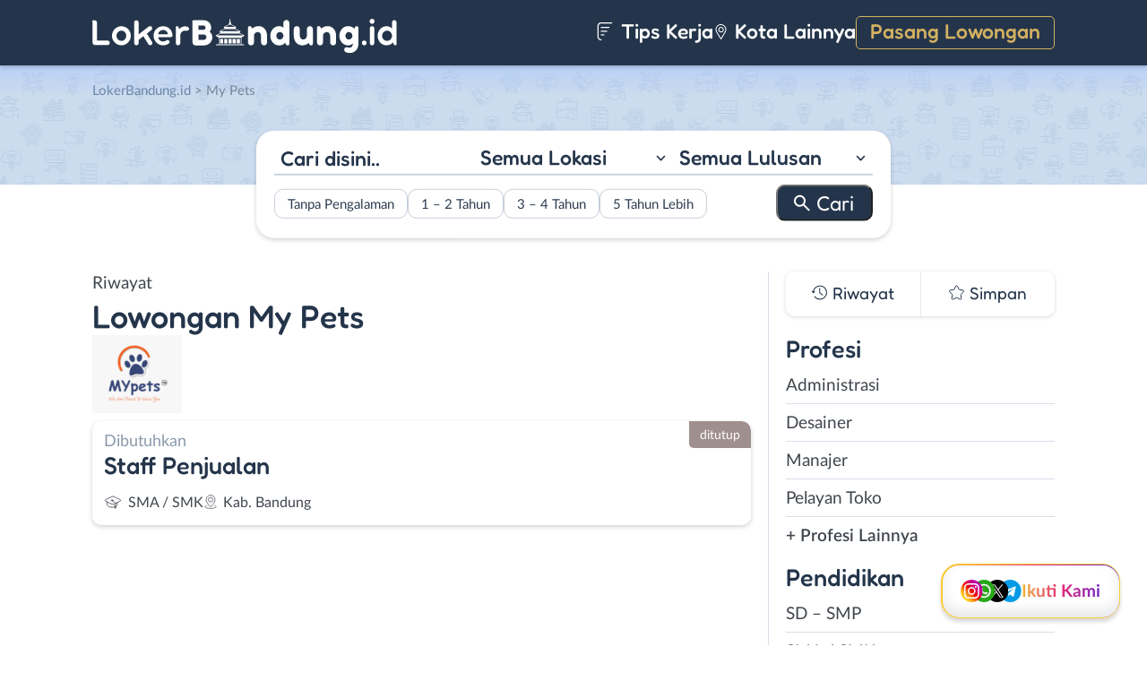

--- FILE ---
content_type: text/html; charset=UTF-8
request_url: https://www.lokerbandung.id/perusahaan/my-pets/
body_size: 10455
content:
<!DOCTYPE html>
<html lang="en">
<head>
<meta http-equiv="content-type" content="text/html; charset=UTF-8"/>
<meta http-equiv="X-UA-Compatible" content="IE=edge">
<meta name="viewport" content="width=device-width, initial-scale=1.0">
<meta name="theme-color" content="#24354B">
<meta name='robots' content='index, follow, max-image-preview:large, max-snippet:-1, max-video-preview:-1'/>
<style>img:is([sizes="auto" i], [sizes^="auto," i]){contain-intrinsic-size:3000px 1500px}</style>
<title>Riwayat Lowongan Kerja Perusahaan My Pets - LokerBandung.id</title>
<meta name="description" content="Daftar riwayat lowongan kerja perusahaan My Pets yang pernah dipasang di LokerBandung.id ."/>
<link rel="canonical" href="https://www.lokerbandung.id/perusahaan/my-pets/"/>
<meta property="og:locale" content="id_ID"/>
<meta property="og:type" content="article"/>
<meta property="og:title" content="Riwayat Lowongan Kerja Perusahaan My Pets - LokerBandung.id"/>
<meta property="og:description" content="Daftar riwayat lowongan kerja perusahaan My Pets yang pernah dipasang di LokerBandung.id ."/>
<meta property="og:url" content="https://www.lokerbandung.id/perusahaan/my-pets/"/>
<meta property="og:site_name" content="LokerBandung.id"/>
<meta name="twitter:card" content="summary_large_image"/>
<meta name="twitter:site" content="@lokerbandungid"/>
<script type="application/ld+json" class="yoast-schema-graph">{"@context":"https://schema.org","@graph":[{"@type":"CollectionPage","@id":"https://www.lokerbandung.id/perusahaan/my-pets/","url":"https://www.lokerbandung.id/perusahaan/my-pets/","name":"Riwayat Lowongan Kerja Perusahaan My Pets - LokerBandung.id","isPartOf":{"@id":"https://www.lokerbandung.id/#website"},"primaryImageOfPage":{"@id":"https://www.lokerbandung.id/perusahaan/my-pets/#primaryimage"},"image":{"@id":"https://www.lokerbandung.id/perusahaan/my-pets/#primaryimage"},"thumbnailUrl":"https://www.lokerbandung.id/wp-content/uploads/2021/11/My-Pets-Banner.jpg","description":"Daftar riwayat lowongan kerja perusahaan My Pets yang pernah dipasang di LokerBandung.id .","breadcrumb":{"@id":"https://www.lokerbandung.id/perusahaan/my-pets/#breadcrumb"},"inLanguage":"id-ID"},{"@type":"ImageObject","inLanguage":"id-ID","@id":"https://www.lokerbandung.id/perusahaan/my-pets/#primaryimage","url":"https://www.lokerbandung.id/wp-content/uploads/2021/11/My-Pets-Banner.jpg","contentUrl":"https://www.lokerbandung.id/wp-content/uploads/2021/11/My-Pets-Banner.jpg","width":800,"height":800,"caption":"My Pets Banner"},{"@type":"BreadcrumbList","@id":"https://www.lokerbandung.id/perusahaan/my-pets/#breadcrumb","itemListElement":[{"@type":"ListItem","position":1,"name":"Home","item":"https://www.lokerbandung.id/"},{"@type":"ListItem","position":2,"name":"My Pets"}]},{"@type":"WebSite","@id":"https://www.lokerbandung.id/#website","url":"https://www.lokerbandung.id/","name":"LokerBandung.id","description":"Loker Bandung ID adalah platform informasi lowongan kerja Bandung terbaru. Lihat informasi pekerjaan terbaru di Bandung Raya untuk SMA/SMK, D3, S1.","publisher":{"@id":"https://www.lokerbandung.id/#organization"},"potentialAction":[{"@type":"SearchAction","target":{"@type":"EntryPoint","urlTemplate":"https://www.lokerbandung.id/?s={search_term_string}"},"query-input":{"@type":"PropertyValueSpecification","valueRequired":true,"valueName":"search_term_string"}}],"inLanguage":"id-ID"},{"@type":"Organization","@id":"https://www.lokerbandung.id/#organization","name":"Loker Bandung ID","url":"https://www.lokerbandung.id/","logo":{"@type":"ImageObject","inLanguage":"id-ID","@id":"https://www.lokerbandung.id/#/schema/logo/image/","url":"https://www.lokerbandung.id/wp-content/uploads/2021/01/loker-bandung.png","contentUrl":"https://www.lokerbandung.id/wp-content/uploads/2021/01/loker-bandung.png","width":512,"height":512,"caption":"Loker Bandung ID"},"image":{"@id":"https://www.lokerbandung.id/#/schema/logo/image/"},"sameAs":["https://www.facebook.com/lokerbandung.fb","https://x.com/lokerbandungid","https://www.instagram.com/lokerbandung.id/","https://www.linkedin.com/company/lokerbandungid"]}]}</script>
<link rel="manifest" href="/wp-json/pwa-for-wp/v2/pwa-manifest-json">
<link rel="apple-touch-icon" sizes="512x512" href="https://www.lokerbandung.id/wp-content/themes/loker-v2/assets/img/app/icon/bandung/LokerBandung.id-512-Icon.png">
<link rel="apple-touch-icon-precomposed" sizes="192x192" href="https://www.lokerbandung.id/wp-content/themes/loker-v2/assets/img/app/icon/bandung/LokerBandung.id-192-Icon.png">
<link rel="alternate" type="application/rss+xml" title="LokerBandung.id &raquo; Feed" href="https://www.lokerbandung.id/feed/"/>
<link rel="alternate" type="application/rss+xml" title="LokerBandung.id &raquo; Umpan Komentar" href="https://www.lokerbandung.id/comments/feed/"/>
<link rel="alternate" type="application/rss+xml" title="Umpan LokerBandung.id &raquo; My Pets Perusahaan" href="https://www.lokerbandung.id/perusahaan/my-pets/feed/"/>
<link rel="stylesheet" type="text/css" href="//www.lokerbandung.id/wp-content/cache/wpfc-minified/m1c5ekb2/2o24d.css" media="all"/>
<style id='classic-theme-styles-inline-css'>.wp-block-button__link{color:#fff;background-color:#32373c;border-radius:9999px;box-shadow:none;text-decoration:none;padding:calc(.667em + 2px) calc(1.333em + 2px);font-size:1.125em}.wp-block-file__button{background:#32373c;color:#fff;text-decoration:none}</style>
<style id='global-styles-inline-css'>:root{--wp--preset--aspect-ratio--square:1;--wp--preset--aspect-ratio--4-3:4/3;--wp--preset--aspect-ratio--3-4:3/4;--wp--preset--aspect-ratio--3-2:3/2;--wp--preset--aspect-ratio--2-3:2/3;--wp--preset--aspect-ratio--16-9:16/9;--wp--preset--aspect-ratio--9-16:9/16;--wp--preset--color--black:#000000;--wp--preset--color--cyan-bluish-gray:#abb8c3;--wp--preset--color--white:#ffffff;--wp--preset--color--pale-pink:#f78da7;--wp--preset--color--vivid-red:#cf2e2e;--wp--preset--color--luminous-vivid-orange:#ff6900;--wp--preset--color--luminous-vivid-amber:#fcb900;--wp--preset--color--light-green-cyan:#7bdcb5;--wp--preset--color--vivid-green-cyan:#00d084;--wp--preset--color--pale-cyan-blue:#8ed1fc;--wp--preset--color--vivid-cyan-blue:#0693e3;--wp--preset--color--vivid-purple:#9b51e0;--wp--preset--gradient--vivid-cyan-blue-to-vivid-purple:linear-gradient(135deg,rgba(6,147,227,1) 0%,rgb(155,81,224) 100%);--wp--preset--gradient--light-green-cyan-to-vivid-green-cyan:linear-gradient(135deg,rgb(122,220,180) 0%,rgb(0,208,130) 100%);--wp--preset--gradient--luminous-vivid-amber-to-luminous-vivid-orange:linear-gradient(135deg,rgba(252,185,0,1) 0%,rgba(255,105,0,1) 100%);--wp--preset--gradient--luminous-vivid-orange-to-vivid-red:linear-gradient(135deg,rgba(255,105,0,1) 0%,rgb(207,46,46) 100%);--wp--preset--gradient--very-light-gray-to-cyan-bluish-gray:linear-gradient(135deg,rgb(238,238,238) 0%,rgb(169,184,195) 100%);--wp--preset--gradient--cool-to-warm-spectrum:linear-gradient(135deg,rgb(74,234,220) 0%,rgb(151,120,209) 20%,rgb(207,42,186) 40%,rgb(238,44,130) 60%,rgb(251,105,98) 80%,rgb(254,248,76) 100%);--wp--preset--gradient--blush-light-purple:linear-gradient(135deg,rgb(255,206,236) 0%,rgb(152,150,240) 100%);--wp--preset--gradient--blush-bordeaux:linear-gradient(135deg,rgb(254,205,165) 0%,rgb(254,45,45) 50%,rgb(107,0,62) 100%);--wp--preset--gradient--luminous-dusk:linear-gradient(135deg,rgb(255,203,112) 0%,rgb(199,81,192) 50%,rgb(65,88,208) 100%);--wp--preset--gradient--pale-ocean:linear-gradient(135deg,rgb(255,245,203) 0%,rgb(182,227,212) 50%,rgb(51,167,181) 100%);--wp--preset--gradient--electric-grass:linear-gradient(135deg,rgb(202,248,128) 0%,rgb(113,206,126) 100%);--wp--preset--gradient--midnight:linear-gradient(135deg,rgb(2,3,129) 0%,rgb(40,116,252) 100%);--wp--preset--font-size--small:13px;--wp--preset--font-size--medium:20px;--wp--preset--font-size--large:36px;--wp--preset--font-size--x-large:42px;--wp--preset--spacing--20:0.44rem;--wp--preset--spacing--30:0.67rem;--wp--preset--spacing--40:1rem;--wp--preset--spacing--50:1.5rem;--wp--preset--spacing--60:2.25rem;--wp--preset--spacing--70:3.38rem;--wp--preset--spacing--80:5.06rem;--wp--preset--shadow--natural:6px 6px 9px rgba(0, 0, 0, 0.2);--wp--preset--shadow--deep:12px 12px 50px rgba(0, 0, 0, 0.4);--wp--preset--shadow--sharp:6px 6px 0px rgba(0, 0, 0, 0.2);--wp--preset--shadow--outlined:6px 6px 0px -3px rgba(255, 255, 255, 1), 6px 6px rgba(0, 0, 0, 1);--wp--preset--shadow--crisp:6px 6px 0px rgba(0, 0, 0, 1);}:where(.is-layout-flex){gap:0.5em;}:where(.is-layout-grid){gap:0.5em;}body .is-layout-flex{display:flex;}.is-layout-flex{flex-wrap:wrap;align-items:center;}.is-layout-flex > :is(*, div){margin:0;}body .is-layout-grid{display:grid;}.is-layout-grid > :is(*, div){margin:0;}:where(.wp-block-columns.is-layout-flex){gap:2em;}:where(.wp-block-columns.is-layout-grid){gap:2em;}:where(.wp-block-post-template.is-layout-flex){gap:1.25em;}:where(.wp-block-post-template.is-layout-grid){gap:1.25em;}.has-black-color{color:var(--wp--preset--color--black) !important;}.has-cyan-bluish-gray-color{color:var(--wp--preset--color--cyan-bluish-gray) !important;}.has-white-color{color:var(--wp--preset--color--white) !important;}.has-pale-pink-color{color:var(--wp--preset--color--pale-pink) !important;}.has-vivid-red-color{color:var(--wp--preset--color--vivid-red) !important;}.has-luminous-vivid-orange-color{color:var(--wp--preset--color--luminous-vivid-orange) !important;}.has-luminous-vivid-amber-color{color:var(--wp--preset--color--luminous-vivid-amber) !important;}.has-light-green-cyan-color{color:var(--wp--preset--color--light-green-cyan) !important;}.has-vivid-green-cyan-color{color:var(--wp--preset--color--vivid-green-cyan) !important;}.has-pale-cyan-blue-color{color:var(--wp--preset--color--pale-cyan-blue) !important;}.has-vivid-cyan-blue-color{color:var(--wp--preset--color--vivid-cyan-blue) !important;}.has-vivid-purple-color{color:var(--wp--preset--color--vivid-purple) !important;}.has-black-background-color{background-color:var(--wp--preset--color--black) !important;}.has-cyan-bluish-gray-background-color{background-color:var(--wp--preset--color--cyan-bluish-gray) !important;}.has-white-background-color{background-color:var(--wp--preset--color--white) !important;}.has-pale-pink-background-color{background-color:var(--wp--preset--color--pale-pink) !important;}.has-vivid-red-background-color{background-color:var(--wp--preset--color--vivid-red) !important;}.has-luminous-vivid-orange-background-color{background-color:var(--wp--preset--color--luminous-vivid-orange) !important;}.has-luminous-vivid-amber-background-color{background-color:var(--wp--preset--color--luminous-vivid-amber) !important;}.has-light-green-cyan-background-color{background-color:var(--wp--preset--color--light-green-cyan) !important;}.has-vivid-green-cyan-background-color{background-color:var(--wp--preset--color--vivid-green-cyan) !important;}.has-pale-cyan-blue-background-color{background-color:var(--wp--preset--color--pale-cyan-blue) !important;}.has-vivid-cyan-blue-background-color{background-color:var(--wp--preset--color--vivid-cyan-blue) !important;}.has-vivid-purple-background-color{background-color:var(--wp--preset--color--vivid-purple) !important;}.has-black-border-color{border-color:var(--wp--preset--color--black) !important;}.has-cyan-bluish-gray-border-color{border-color:var(--wp--preset--color--cyan-bluish-gray) !important;}.has-white-border-color{border-color:var(--wp--preset--color--white) !important;}.has-pale-pink-border-color{border-color:var(--wp--preset--color--pale-pink) !important;}.has-vivid-red-border-color{border-color:var(--wp--preset--color--vivid-red) !important;}.has-luminous-vivid-orange-border-color{border-color:var(--wp--preset--color--luminous-vivid-orange) !important;}.has-luminous-vivid-amber-border-color{border-color:var(--wp--preset--color--luminous-vivid-amber) !important;}.has-light-green-cyan-border-color{border-color:var(--wp--preset--color--light-green-cyan) !important;}.has-vivid-green-cyan-border-color{border-color:var(--wp--preset--color--vivid-green-cyan) !important;}.has-pale-cyan-blue-border-color{border-color:var(--wp--preset--color--pale-cyan-blue) !important;}.has-vivid-cyan-blue-border-color{border-color:var(--wp--preset--color--vivid-cyan-blue) !important;}.has-vivid-purple-border-color{border-color:var(--wp--preset--color--vivid-purple) !important;}.has-vivid-cyan-blue-to-vivid-purple-gradient-background{background:var(--wp--preset--gradient--vivid-cyan-blue-to-vivid-purple) !important;}.has-light-green-cyan-to-vivid-green-cyan-gradient-background{background:var(--wp--preset--gradient--light-green-cyan-to-vivid-green-cyan) !important;}.has-luminous-vivid-amber-to-luminous-vivid-orange-gradient-background{background:var(--wp--preset--gradient--luminous-vivid-amber-to-luminous-vivid-orange) !important;}.has-luminous-vivid-orange-to-vivid-red-gradient-background{background:var(--wp--preset--gradient--luminous-vivid-orange-to-vivid-red) !important;}.has-very-light-gray-to-cyan-bluish-gray-gradient-background{background:var(--wp--preset--gradient--very-light-gray-to-cyan-bluish-gray) !important;}.has-cool-to-warm-spectrum-gradient-background{background:var(--wp--preset--gradient--cool-to-warm-spectrum) !important;}.has-blush-light-purple-gradient-background{background:var(--wp--preset--gradient--blush-light-purple) !important;}.has-blush-bordeaux-gradient-background{background:var(--wp--preset--gradient--blush-bordeaux) !important;}.has-luminous-dusk-gradient-background{background:var(--wp--preset--gradient--luminous-dusk) !important;}.has-pale-ocean-gradient-background{background:var(--wp--preset--gradient--pale-ocean) !important;}.has-electric-grass-gradient-background{background:var(--wp--preset--gradient--electric-grass) !important;}.has-midnight-gradient-background{background:var(--wp--preset--gradient--midnight) !important;}.has-small-font-size{font-size:var(--wp--preset--font-size--small) !important;}.has-medium-font-size{font-size:var(--wp--preset--font-size--medium) !important;}.has-large-font-size{font-size:var(--wp--preset--font-size--large) !important;}.has-x-large-font-size{font-size:var(--wp--preset--font-size--x-large) !important;}:where(.wp-block-post-template.is-layout-flex){gap:1.25em;}:where(.wp-block-post-template.is-layout-grid){gap:1.25em;}:where(.wp-block-columns.is-layout-flex){gap:2em;}:where(.wp-block-columns.is-layout-grid){gap:2em;}:root :where(.wp-block-pullquote){font-size:1.5em;line-height:1.6;}</style>
<link rel="stylesheet" type="text/css" href="//www.lokerbandung.id/wp-content/cache/wpfc-minified/lxu2v3g8/2o24d.css" media="all"/>
<link rel="https://api.w.org/" href="https://www.lokerbandung.id/wp-json/"/><link rel="alternate" title="JSON" type="application/json" href="https://www.lokerbandung.id/wp-json/wp/v2/perusahaan/2284"/><link rel="EditURI" type="application/rsd+xml" title="RSD" href="https://www.lokerbandung.id/xmlrpc.php?rsd"/>
<meta name="generator" content="WordPress 6.8.3"/>
<style>.recentcomments a{display:inline !important;padding:0 !important;margin:0 !important;}</style><link rel="icon" href="https://www.lokerbandung.id/wp-content/uploads/2021/01/cropped-loker-bandung-icon-150x150.png" sizes="32x32"/>
<link rel="icon" href="https://www.lokerbandung.id/wp-content/uploads/2021/01/cropped-loker-bandung-icon-300x300.png" sizes="192x192"/>
<meta name="msapplication-TileImage" content="https://www.lokerbandung.id/wp-content/uploads/2021/01/cropped-loker-bandung-icon-300x300.png"/>
<meta name="pwaforwp" content="wordpress-plugin"/>
<meta name="theme-color" content="#24354B">
<meta name="apple-mobile-web-app-title" content="Loker Bandung">
<meta name="application-name" content="Loker Bandung">
<meta name="apple-mobile-web-app-capable" content="yes">
<meta name="apple-mobile-web-app-status-bar-style" content="default">
<meta name="mobile-web-app-capable" content="yes">
<meta name="apple-touch-fullscreen" content="yes">
<link rel="apple-touch-icon" sizes="192x192" href="https://www.lokerbandung.id/wp-content/themes/loker-v2/assets/img/app/icon/bandung/LokerBandung.id-192-Icon.png">
<link rel="apple-touch-icon" sizes="512x512" href="https://www.lokerbandung.id/wp-content/themes/loker-v2/assets/img/app/splash-screen/LokerBandung.id-Splash-Screen-512.png">
</head>
<body class="tax-perusahaan term-my-pets term-2284 wp-theme-loker-v2">
<header>
<div class="inner">
<div id="logo" class="bandung"> <a href="https://www.lokerbandung.id/" data-wpel-link="internal"> <img src="https://www.lokerbandung.id/wp-content/themes/loker-v2/assets/img/logo/header/loker-bandung.svg" alt="Loker Bandung - Lowongan Kerja Bandung"> </a></div><div id="main-menu">
<div class="menu-main-menu-container"><ul id="menu-main-menu" class="menu"><li id="menu-item-5" class="artikel menu-item menu-item-type-custom menu-item-object-custom menu-item-5"><a href="https://www.lokerbandung.id/artikel/" data-wpel-link="internal"><i></i> Tips Kerja</a></li> <li id="menu-item-12207" class="kota-lain menu-item menu-item-type-custom menu-item-object-custom menu-item-12207"><a href="#"><span class="link"><i></i> Kota Lainnya</span></a></li> <li id="menu-item-7" class="pasang-lowongan menu-item menu-item-type-custom menu-item-object-custom menu-item-7"><a rel="nofollow" href="https://www.lokerbandung.id/pasang/" data-wpel-link="internal">Pasang Lowongan</a></li> </ul></div></div><div class="mobile-menu"> <span></span> <span></span> <span></span> <span></span></div></div></header>
<main>
<div id="hero">
<div class="inner">
<div class="breadcumbs-container">
<div class="breadcrumbs" typeof="BreadcrumbList" vocab="http://schema.org/"> <span property="itemListElement" typeof="ListItem"><a property="item" typeof="WebPage" title="Loker Bandung" href="https://www.lokerbandung.id" class="home" data-wpel-link="internal"><span property="name">LokerBandung.id</span></a><meta property="position" content="1"></span> &gt; <span property="itemListElement" typeof="ListItem"><span property="name">My Pets</span><meta property="position" content="2"></span></div></div><div id="search-block"> <form data-sf-form-id='249' data-is-rtl='0' data-maintain-state='' data-results-url='https://www.lokerbandung.id/?sfid=249' data-ajax-form-url='https://www.lokerbandung.id/?sfid=249&amp;sf_action=get_data&amp;sf_data=form' data-display-result-method='archive' data-use-history-api='1' data-template-loaded='0' data-lang-code='id' data-ajax='0' data-init-paged='1' data-auto-update='' action='https://www.lokerbandung.id/?sfid=249' method='post' class='searchandfilter' id='search-filter-form-249' autocomplete='off' data-instance-count='1'><ul><li class="sf-field-search" data-sf-field-name="search" data-sf-field-type="search" data-sf-field-input-type=""> <label> <input placeholder="Cari disini.." name="_sf_search[]" class="sf-input-text" type="text" value="" title=""></label> </li><li class="sf-field-taxonomy-lokasi" data-sf-field-name="_sft_lokasi" data-sf-field-type="taxonomy" data-sf-field-input-type="select"> <label> <select name="_sft_lokasi[]" class="sf-input-select" title=""> <option class="sf-level-0 sf-item-0 sf-option-active" selected="selected" data-sf-count="0" data-sf-depth="0" value="">Semua Lokasi</option> <option class="sf-level-0 sf-item-10" data-sf-count="9703" data-sf-depth="0" value="kota-bandung">Kota Bandung</option> <option class="sf-level-0 sf-item-11" data-sf-count="1302" data-sf-depth="0" value="kabupaten-bandung">Kab. Bandung</option> <option class="sf-level-0 sf-item-12" data-sf-count="768" data-sf-depth="0" value="bandung-barat">Bandung Barat</option> <option class="sf-level-0 sf-item-13" data-sf-count="897" data-sf-depth="0" value="cimahi">Cimahi</option> <option class="sf-level-0 sf-item-14" data-sf-count="447" data-sf-depth="0" value="sumedang">Sumedang</option> <option class="sf-level-0 sf-item-153" data-sf-count="683" data-sf-depth="0" value="luar-bandung-raya">Luar Bandung Raya</option> <option class="sf-level-0 sf-item-4786" data-sf-count="85" data-sf-depth="0" value="bebas-remote-work">Bebas (Remote Work)</option> </select></label> </li><li class="sf-field-taxonomy-pendidikan" data-sf-field-name="_sft_pendidikan" data-sf-field-type="taxonomy" data-sf-field-input-type="select"> <label> <select name="_sft_pendidikan[]" class="sf-input-select" title=""> <option class="sf-level-0 sf-item-0 sf-option-active" selected="selected" data-sf-count="0" data-sf-depth="0" value="">Semua Lulusan</option> <option class="sf-level-0 sf-item-100" data-sf-count="396" data-sf-depth="0" value="sd-smp">SD &#8211; SMP</option> <option class="sf-level-0 sf-item-101" data-sf-count="9262" data-sf-depth="0" value="sma-smk">SMA / SMK</option> <option class="sf-level-0 sf-item-102" data-sf-count="4850" data-sf-depth="0" value="d1-d3">D1 &#8211; D3</option> <option class="sf-level-0 sf-item-103" data-sf-count="5479" data-sf-depth="0" value="s1-d4">S1 / D4</option> <option class="sf-level-0 sf-item-263" data-sf-count="129" data-sf-depth="0" value="s2-profesi">S2 / Profesi</option> <option class="sf-level-0 sf-item-5386" data-sf-count="635" data-sf-depth="0" value="s1">S1</option> </select></label> </li><li class="sf-field-taxonomy-pengalaman-kerja" data-sf-field-name="_sft_pengalaman-kerja" data-sf-field-type="taxonomy" data-sf-field-input-type="checkbox"> <ul data-operator="or"> <li class="sf-level-0 sf-item-5334" data-sf-count="1883" data-sf-depth="0"><input class="sf-input-checkbox" type="checkbox" value="tanpa-pengalaman" name="_sft_pengalaman-kerja[]" id="sf-input-5db3a1eebba8bc868e2cef9e3a53ee65"><label class="sf-label-checkbox" for="sf-input-5db3a1eebba8bc868e2cef9e3a53ee65">Tanpa Pengalaman</label></li><li class="sf-level-0 sf-item-5335" data-sf-count="2823" data-sf-depth="0"><input class="sf-input-checkbox" type="checkbox" value="1-2-tahun" name="_sft_pengalaman-kerja[]" id="sf-input-909509f1f8363dd26196c6f134bab3ea"><label class="sf-label-checkbox" for="sf-input-909509f1f8363dd26196c6f134bab3ea">1 &#8211; 2 Tahun</label></li><li class="sf-level-0 sf-item-5336" data-sf-count="288" data-sf-depth="0"><input class="sf-input-checkbox" type="checkbox" value="3-4-tahun" name="_sft_pengalaman-kerja[]" id="sf-input-5b9ffa98c1314b6210bd4dd217019bdb"><label class="sf-label-checkbox" for="sf-input-5b9ffa98c1314b6210bd4dd217019bdb">3 &#8211; 4 Tahun</label></li><li class="sf-level-0 sf-item-5337" data-sf-count="57" data-sf-depth="0"><input class="sf-input-checkbox" type="checkbox" value="5-tahun-lebih" name="_sft_pengalaman-kerja[]" id="sf-input-922c16eb98106f4fe837e7ab2378dc1b"><label class="sf-label-checkbox" for="sf-input-922c16eb98106f4fe837e7ab2378dc1b">5 Tahun Lebih</label></li> </ul> </li><li class="sf-field-submit" data-sf-field-name="submit" data-sf-field-type="submit" data-sf-field-input-type=""><input type="submit" name="_sf_submit" value="Cari"></li></ul></form></div></div></div><div id="loker-container">
<div id="loker-archive">
<div class="company-info">
<div class="heading"> <span class="sub-heading">Riwayat </span> <h1><span class="sub-heading">Lowongan</span> <span class="main-heading">My Pets</span></h1></div><div class="img-perusahaan"> <img width="100" height="87" src="https://www.lokerbandung.id/wp-content/uploads/2021/11/Lowongan-Kerja-Staff-Penjualan-di-My-Pets-100x87.png" class="attachment-thumb100 size-thumb100" alt="Loker My Pets" decoding="async"/></div></div><div class="loker-list">
<div class="loker-item hoverable">
<a href="https://www.lokerbandung.id/lowongan/staff-penjualan-di-my-pets/" target="_blank" title="Lowongan Kerja Staff Penjualan di My Pets - Bandung" data-wpel-link="internal">
<div class="loker-right">
<div class="bth">Dibutuhkan</div><h3>Staff Penjualan                                     </h3>
<ul class="row-2">
<li class="pendidikan">SMA / SMK</li>
<li class="lokasi">Kab. Bandung</li>
</ul>
<div class="expired">ditutup</div></div></a></div></div><div class="page-load-status"> <span class="infinite-scroll-request"></span></div><div class="navigation">
<div class="left"></div><div class="right"></div></div></div><div id="sidebar"><div id="search-widget" class="scroll"></div><div id="lokerHistory-block"> <ul> <li class="riwayat">Riwayat</li> <li class="simpan">Simpan</li> </ul></div><div id="catMenu-block">
<h4 class="active">Profesi</h4>
<div class="menu-list active">
<div class="menu-menu-profesi-container"><ul id="menu-menu-profesi" class="menu"><li id="menu-item-2161" class="menu-item menu-item-type-taxonomy menu-item-object-profesi menu-item-2161"><a href="https://www.lokerbandung.id/profesi/administrasi/" data-wpel-link="internal">Administrasi</a></li> <li id="menu-item-2162" class="menu-item menu-item-type-taxonomy menu-item-object-profesi menu-item-2162"><a href="https://www.lokerbandung.id/profesi/desainer/" data-wpel-link="internal">Desainer</a></li> <li id="menu-item-2163" class="menu-item menu-item-type-taxonomy menu-item-object-profesi menu-item-2163"><a href="https://www.lokerbandung.id/profesi/manajer/" data-wpel-link="internal">Manajer</a></li> <li id="menu-item-2164" class="menu-item menu-item-type-taxonomy menu-item-object-profesi menu-item-2164"><a href="https://www.lokerbandung.id/profesi/pelayan-toko/" data-wpel-link="internal">Pelayan Toko</a></li> <li id="menu-item-19" class="profesi-lain menu-item menu-item-type-custom menu-item-object-custom menu-item-19"><a href="#">+ Profesi Lainnya</a></li> </ul></div></div><h4>Pendidikan</h4>
<div class="menu-list">
<div class="menu-menu-pendidikan-container"><ul id="menu-menu-pendidikan" class="menu"><li id="menu-item-1178" class="menu-item menu-item-type-taxonomy menu-item-object-pendidikan menu-item-1178"><a href="https://www.lokerbandung.id/pendidikan/sd-smp/" title="Loker SD &#8211; SMP Bandung" data-wpel-link="internal">SD &#8211; SMP</a></li> <li id="menu-item-1177" class="menu-item menu-item-type-taxonomy menu-item-object-pendidikan menu-item-1177"><a href="https://www.lokerbandung.id/pendidikan/sma-smk/" title="Loker SMA / SMK Bandung" data-wpel-link="internal">SMA / SMK</a></li> <li id="menu-item-1175" class="menu-item menu-item-type-taxonomy menu-item-object-pendidikan menu-item-1175"><a href="https://www.lokerbandung.id/pendidikan/d1-d3/" title="Loker D1 &#8211; D3 Bandung" data-wpel-link="internal">D1 &#8211; D3</a></li> <li id="menu-item-1176" class="menu-item menu-item-type-taxonomy menu-item-object-pendidikan menu-item-1176"><a href="https://www.lokerbandung.id/pendidikan/s1-d4/" title="Loker S1 / D4 Bandung" data-wpel-link="internal">S1 / D4</a></li> <li id="menu-item-2236" class="menu-item menu-item-type-taxonomy menu-item-object-pendidikan menu-item-2236"><a href="https://www.lokerbandung.id/pendidikan/s2-profesi/" title="Loker S2 / Profesi Bandung" data-wpel-link="internal">S2 / Profesi</a></li> </ul></div></div><h4>Pengalaman</h4>
<div class="menu-list">
<div class="menu-pengalaman-kerja-container"><ul id="menu-pengalaman-kerja" class="menu"><li id="menu-item-49112" class="menu-item menu-item-type-taxonomy menu-item-object-pengalaman-kerja menu-item-49112"><a href="https://www.lokerbandung.id/pengalaman-kerja/tanpa-pengalaman/" data-wpel-link="internal">Tanpa Pengalaman</a></li> <li id="menu-item-49109" class="menu-item menu-item-type-taxonomy menu-item-object-pengalaman-kerja menu-item-49109"><a href="https://www.lokerbandung.id/pengalaman-kerja/1-2-tahun/" data-wpel-link="internal">1 &#8211; 2 Tahun</a></li> <li id="menu-item-49110" class="menu-item menu-item-type-taxonomy menu-item-object-pengalaman-kerja menu-item-49110"><a href="https://www.lokerbandung.id/pengalaman-kerja/3-4-tahun/" data-wpel-link="internal">3 &#8211; 4 Tahun</a></li> <li id="menu-item-49111" class="menu-item menu-item-type-taxonomy menu-item-object-pengalaman-kerja menu-item-49111"><a href="https://www.lokerbandung.id/pengalaman-kerja/5-tahun-lebih/" data-wpel-link="internal">5 Tahun Lebih</a></li> </ul></div></div><h4>Lokasi</h4>
<div class="menu-list">
<div class="menu-menu-lokasi-container"><ul id="menu-menu-lokasi" class="menu"><li id="menu-item-1967" class="menu-item menu-item-type-taxonomy menu-item-object-lokasi menu-item-1967"><a href="https://www.lokerbandung.id/lokasi/kota-bandung/" title="Loker Kota Bandung" data-wpel-link="internal">Kota Bandung</a></li> <li id="menu-item-1966" class="menu-item menu-item-type-taxonomy menu-item-object-lokasi menu-item-1966"><a href="https://www.lokerbandung.id/lokasi/kabupaten-bandung/" title="Loker Kabupaten Bandung" data-wpel-link="internal">Kab. Bandung</a></li> <li id="menu-item-1969" class="menu-item menu-item-type-taxonomy menu-item-object-lokasi menu-item-1969"><a href="https://www.lokerbandung.id/lokasi/bandung-barat/" title="Loker Bandung Barat" data-wpel-link="internal">Bandung Barat</a></li> <li id="menu-item-1968" class="menu-item menu-item-type-taxonomy menu-item-object-lokasi menu-item-1968"><a href="https://www.lokerbandung.id/lokasi/cimahi/" title="Loker Cimahi" data-wpel-link="internal">Cimahi</a></li> <li id="menu-item-1970" class="menu-item menu-item-type-taxonomy menu-item-object-lokasi menu-item-1970"><a href="https://www.lokerbandung.id/lokasi/sumedang/" title="Loker Sumedang" data-wpel-link="internal">Sumedang</a></li> <li id="menu-item-47697" class="lokasi-lain menu-item menu-item-type-custom menu-item-object-custom menu-item-47697"><a href="#">+ Lokasi Lainnya</a></li> </ul></div></div></div></div></div><div id="profesi-overlay">
<div class="box">
<input type="text" id="cariProfesi" placeholder="Cari disini..">
<div class="content custom-scrollbar"> <ul id="profesi-list"> <li> <a href="https://www.lokerbandung.id/profesi/administrasi" data-wpel-link="internal">Administrasi </a> </li> <li> <a href="https://www.lokerbandung.id/profesi/ahli-gizi" data-wpel-link="internal">Ahli Gizi </a> </li> <li> <a href="https://www.lokerbandung.id/profesi/ahli-kecantikan" data-wpel-link="internal">Ahli Kecantikan </a> </li> <li> <a href="https://www.lokerbandung.id/profesi/analis-peneliti" data-wpel-link="internal">Analis / Peneliti </a> </li> <li> <a href="https://www.lokerbandung.id/profesi/animator" data-wpel-link="internal">Animator </a> </li> <li> <a href="https://www.lokerbandung.id/profesi/apoteker" data-wpel-link="internal">Apoteker </a> </li> <li> <a href="https://www.lokerbandung.id/profesi/arsitek" data-wpel-link="internal">Arsitek </a> </li> <li> <a href="https://www.lokerbandung.id/profesi/asisten" data-wpel-link="internal">Asisten </a> </li> <li> <a href="https://www.lokerbandung.id/profesi/baker" data-wpel-link="internal">Baker </a> </li> <li> <a href="https://www.lokerbandung.id/profesi/barista" data-wpel-link="internal">Barista </a> </li> <li> <a href="https://www.lokerbandung.id/profesi/bartender" data-wpel-link="internal">Bartender </a> </li> <li> <a href="https://www.lokerbandung.id/profesi/bidan" data-wpel-link="internal">Bidan </a> </li> <li> <a href="https://www.lokerbandung.id/profesi/desainer" data-wpel-link="internal">Desainer </a> </li> <li> <a href="https://www.lokerbandung.id/profesi/distributor" data-wpel-link="internal">Distributor </a> </li> <li> <a href="https://www.lokerbandung.id/profesi/dokter" data-wpel-link="internal">Dokter </a> </li> <li> <a href="https://www.lokerbandung.id/profesi/dokter-hewan" data-wpel-link="internal">Dokter Hewan </a> </li> <li> <a href="https://www.lokerbandung.id/profesi/fasilitator" data-wpel-link="internal">Fasilitator </a> </li> <li> <a href="https://www.lokerbandung.id/profesi/fotografer" data-wpel-link="internal">Fotografer </a> </li> <li> <a href="https://www.lokerbandung.id/profesi/helper" data-wpel-link="internal">Helper </a> </li> <li> <a href="https://www.lokerbandung.id/profesi/it-programmer" data-wpel-link="internal">IT / Programmer </a> </li> <li> <a href="https://www.lokerbandung.id/profesi/karyawan-cuci" data-wpel-link="internal">Karyawan Cuci </a> </li> <li> <a href="https://www.lokerbandung.id/profesi/karyawan-laundry" data-wpel-link="internal">Karyawan Laundry </a> </li> <li> <a href="https://www.lokerbandung.id/profesi/kasir" data-wpel-link="internal">Kasir </a> </li> <li> <a href="https://www.lokerbandung.id/profesi/koki" data-wpel-link="internal">Koki </a> </li> <li> <a href="https://www.lokerbandung.id/profesi/konsultan" data-wpel-link="internal">Konsultan </a> </li> <li> <a href="https://www.lokerbandung.id/profesi/konten-kreator" data-wpel-link="internal">Konten Kreator </a> </li> <li> <a href="https://www.lokerbandung.id/profesi/kurir" data-wpel-link="internal">Kurir </a> </li> <li> <a href="https://www.lokerbandung.id/profesi/leader" data-wpel-link="internal">Leader </a> </li> <li> <a href="https://www.lokerbandung.id/profesi/management-trainee" data-wpel-link="internal">Management Trainee (MT) </a> </li> <li> <a href="https://www.lokerbandung.id/profesi/manajer" data-wpel-link="internal">Manajer </a> </li> <li> <a href="https://www.lokerbandung.id/profesi/marketing" data-wpel-link="internal">Marketing </a> </li> <li> <a href="https://www.lokerbandung.id/profesi/mekanik-montir" data-wpel-link="internal">Mekanik / Montir </a> </li> <li> <a href="https://www.lokerbandung.id/profesi/merchandiser" data-wpel-link="internal">Merchandiser </a> </li> <li> <a href="https://www.lokerbandung.id/profesi/model" data-wpel-link="internal">Model </a> </li> <li> <a href="https://www.lokerbandung.id/profesi/operator-mesin" data-wpel-link="internal">Operator Mesin </a> </li> <li> <a href="https://www.lokerbandung.id/profesi/pelatih" data-wpel-link="internal">Pelatih </a> </li> <li> <a href="https://www.lokerbandung.id/profesi/pelayan-restoran" data-wpel-link="internal">Pelayan Restoran </a> </li> <li> <a href="https://www.lokerbandung.id/profesi/pelayan-toko" data-wpel-link="internal">Pelayan Toko </a> </li> <li> <a href="https://www.lokerbandung.id/profesi/pelayanan-pelanggan" data-wpel-link="internal">Pelayanan Pelanggan </a> </li> <li> <a href="https://www.lokerbandung.id/profesi/pemandu-wisata" data-wpel-link="internal">Pemandu Wisata </a> </li> <li> <a href="https://www.lokerbandung.id/profesi/pembantu-rumah-tangga" data-wpel-link="internal">Pembantu Rumah Tangga </a> </li> <li> <a href="https://www.lokerbandung.id/profesi/pembawa-acara" data-wpel-link="internal">Pembawa Acara </a> </li> <li> <a href="https://www.lokerbandung.id/profesi/penerjemah" data-wpel-link="internal">Penerjemah </a> </li> <li> <a href="https://www.lokerbandung.id/profesi/pengasuh-anak-bayi" data-wpel-link="internal">Pengasuh Anak / Bayi </a> </li> <li> <a href="https://www.lokerbandung.id/profesi/penjahit" data-wpel-link="internal">Penjahit </a> </li> <li> <a href="https://www.lokerbandung.id/profesi/penulis" data-wpel-link="internal">Penulis </a> </li> <li> <a href="https://www.lokerbandung.id/profesi/penyunting-foto-video" data-wpel-link="internal">Penyunting Foto / Video </a> </li> <li> <a href="https://www.lokerbandung.id/profesi/perawat" data-wpel-link="internal">Perawat </a> </li> <li> <a href="https://www.lokerbandung.id/profesi/periklanan" data-wpel-link="internal">Periklanan </a> </li> <li> <a href="https://www.lokerbandung.id/profesi/person-in-charge-pic" data-wpel-link="internal">Person in Charge (PIC) </a> </li> <li> <a href="https://www.lokerbandung.id/profesi/pertanian-perikanan" data-wpel-link="internal">Pertanian / Perikanan </a> </li> <li> <a href="https://www.lokerbandung.id/profesi/petugas-keamanan" data-wpel-link="internal">Petugas Keamanan </a> </li> <li> <a href="https://www.lokerbandung.id/profesi/petugas-kebersihan" data-wpel-link="internal">Petugas Kebersihan </a> </li> <li> <a href="https://www.lokerbandung.id/profesi/pramugari" data-wpel-link="internal">Pramugari </a> </li> <li> <a href="https://www.lokerbandung.id/profesi/psikolog" data-wpel-link="internal">Psikolog </a> </li> <li> <a href="https://www.lokerbandung.id/profesi/pustakawan" data-wpel-link="internal">Pustakawan </a> </li> <li> <a href="https://www.lokerbandung.id/profesi/radiografer" data-wpel-link="internal">Radiografer </a> </li> <li> <a href="https://www.lokerbandung.id/profesi/sales" data-wpel-link="internal">Sales </a> </li> <li> <a href="https://www.lokerbandung.id/profesi/sekertaris" data-wpel-link="internal">Sekertaris </a> </li> <li> <a href="https://www.lokerbandung.id/profesi/seniman" data-wpel-link="internal">Seniman </a> </li> <li> <a href="https://www.lokerbandung.id/profesi/social-media-officer" data-wpel-link="internal">Social Media Officer </a> </li> <li> <a href="https://www.lokerbandung.id/profesi/sopir-pengemudi" data-wpel-link="internal">Sopir / Pengemudi </a> </li> <li> <a href="https://www.lokerbandung.id/profesi/sponsorship-fundraiser" data-wpel-link="internal">Sponsorship / Fundraiser </a> </li> <li> <a href="https://www.lokerbandung.id/profesi/staf-dapur" data-wpel-link="internal">Staf Dapur </a> </li> <li> <a href="https://www.lokerbandung.id/profesi/staf-entri-data" data-wpel-link="internal">Staf Entri Data </a> </li> <li> <a href="https://www.lokerbandung.id/profesi/staf-event" data-wpel-link="internal">Staf Event </a> </li> <li> <a href="https://www.lokerbandung.id/profesi/staf-exim" data-wpel-link="internal">Staf Exim </a> </li> <li> <a href="https://www.lokerbandung.id/profesi/staf-gudang" data-wpel-link="internal">Staf Gudang </a> </li> <li> <a href="https://www.lokerbandung.id/profesi/staf-hotel" data-wpel-link="internal">Staf Hotel </a> </li> <li> <a href="https://www.lokerbandung.id/profesi/staf-hrd" data-wpel-link="internal">Staf HRD </a> </li> <li> <a href="https://www.lokerbandung.id/profesi/staf-hubungan-luar" data-wpel-link="internal">Staf Hubungan Luar </a> </li> <li> <a href="https://www.lokerbandung.id/profesi/staf-hukum" data-wpel-link="internal">Staf Hukum </a> </li> <li> <a href="https://www.lokerbandung.id/profesi/staf-infrastruktur" data-wpel-link="internal">Staf Infrastruktur </a> </li> <li> <a href="https://www.lokerbandung.id/profesi/staf-k3" data-wpel-link="internal">Staf K3 </a> </li> <li> <a href="https://www.lokerbandung.id/profesi/staf-keuangan" data-wpel-link="internal">Staf Keuangan </a> </li> <li> <a href="https://www.lokerbandung.id/profesi/staf-kreasi" data-wpel-link="internal">Staf Kreasi </a> </li> <li> <a href="https://www.lokerbandung.id/profesi/staf-lapangan-site-engineer" data-wpel-link="internal">Staf Lapangan / Site Engineer </a> </li> <li> <a href="https://www.lokerbandung.id/profesi/staf-logistik" data-wpel-link="internal">Staf Logistik </a> </li> <li> <a href="https://www.lokerbandung.id/profesi/staf-operasional" data-wpel-link="internal">Staf Operasional </a> </li> <li> <a href="https://www.lokerbandung.id/profesi/staf-packaging-finishing" data-wpel-link="internal">Staf Packaging / Finishing </a> </li> <li> <a href="https://www.lokerbandung.id/profesi/staf-pembelian" data-wpel-link="internal">Staf Pembelian </a> </li> <li> <a href="https://www.lokerbandung.id/profesi/staf-pengembangan-bisnis" data-wpel-link="internal">Staf Pengembangan Bisnis </a> </li> <li> <a href="https://www.lokerbandung.id/profesi/staf-percetakan" data-wpel-link="internal">Staf Percetakan </a> </li> <li> <a href="https://www.lokerbandung.id/profesi/staf-perencanaan" data-wpel-link="internal">Staf Perencanaan </a> </li> <li> <a href="https://www.lokerbandung.id/profesi/staf-pet-shop" data-wpel-link="internal">Staf Pet Shop </a> </li> <li> <a href="https://www.lokerbandung.id/profesi/staf-produksi" data-wpel-link="internal">Staf Produksi </a> </li> <li> <a href="https://www.lokerbandung.id/profesi/staf-quality-control" data-wpel-link="internal">Staf Quality Control </a> </li> <li> <a href="https://www.lokerbandung.id/profesi/staf-salon" data-wpel-link="internal">Staf Salon </a> </li> <li> <a href="https://www.lokerbandung.id/profesi/staf-ticketing" data-wpel-link="internal">Staf Ticketing </a> </li> <li> <a href="https://www.lokerbandung.id/profesi/staf-umum" data-wpel-link="internal">Staf Umum </a> </li> <li> <a href="https://www.lokerbandung.id/profesi/supervisor" data-wpel-link="internal">Supervisor </a> </li> <li> <a href="https://www.lokerbandung.id/profesi/surveyor" data-wpel-link="internal">Surveyor </a> </li> <li> <a href="https://www.lokerbandung.id/profesi/teknik-sipil" data-wpel-link="internal">Teknik Sipil </a> </li> <li> <a href="https://www.lokerbandung.id/profesi/teknisi-elektronik" data-wpel-link="internal">Teknisi Elektronik </a> </li> <li> <a href="https://www.lokerbandung.id/profesi/teknisi-jaringan" data-wpel-link="internal">Teknisi Jaringan </a> </li> <li> <a href="https://www.lokerbandung.id/profesi/teknisi-las" data-wpel-link="internal">Teknisi Las </a> </li> <li> <a href="https://www.lokerbandung.id/profesi/teknisi-listrik" data-wpel-link="internal">Teknisi Listrik </a> </li> <li> <a href="https://www.lokerbandung.id/profesi/teknisi-mesin" data-wpel-link="internal">Teknisi Mesin </a> </li> <li> <a href="https://www.lokerbandung.id/profesi/tenaga-pengajar" data-wpel-link="internal">Tenaga Pengajar </a> </li> <li> <a href="https://www.lokerbandung.id/profesi/terapis" data-wpel-link="internal">Terapis </a> </li> <li> <a href="https://www.lokerbandung.id/profesi/trainer-motivator" data-wpel-link="internal">Trainer / Motivator </a> </li> <li> <a href="https://www.lokerbandung.id/profesi/tukang-bangunan" data-wpel-link="internal">Tukang Bangunan </a> </li> <li> <a href="https://www.lokerbandung.id/profesi/tukang-kayu" data-wpel-link="internal">Tukang Kayu </a> </li> <li> <a href="https://www.lokerbandung.id/profesi/tukang-kebun-kolam" data-wpel-link="internal">Tukang Kebun / Kolam </a> </li> <li> <a href="https://www.lokerbandung.id/profesi/videografer" data-wpel-link="internal">Videografer </a> </li> <li> <a href="https://www.lokerbandung.id/profesi/volunteer" data-wpel-link="internal">Volunteer </a> </li> </ul></div><div class="close"></div></div><div class="background"></div></div><div id="lokasi-overlay">
<div class="box">
<input type="text" id="cariLokasi" placeholder="Cari disini..">
<div class="content custom-scrollbar"> <ul id="lokasi-list"> <li> <a href="https://www.lokerbandung.id/lokasi/bandung-barat" data-wpel-link="internal">Bandung Barat </a> </li> <li> <a href="https://www.lokerbandung.id/lokasi/bebas-remote-work" data-wpel-link="internal">Bebas (Remote Work) </a> </li> <li> <a href="https://www.lokerbandung.id/lokasi/cimahi" data-wpel-link="internal">Cimahi </a> </li> <li> <a href="https://www.lokerbandung.id/lokasi/kabupaten-bandung" data-wpel-link="internal">Kab. Bandung </a> </li> <li> <a href="https://www.lokerbandung.id/lokasi/kota-bandung" data-wpel-link="internal">Kota Bandung </a> </li> <li> <a href="https://www.lokerbandung.id/lokasi/luar-bandung-raya" data-wpel-link="internal">Luar Bandung Raya </a> </li> <li> <a href="https://www.lokerbandung.id/lokasi/sumedang" data-wpel-link="internal">Sumedang </a> </li> </ul></div><div class="close">x</div></div><div class="background"></div></div><div id="scroll-top"></div><div id="follow-us-fly" class="flipInX">
<div class="inner"> <img src="https://www.lokerbandung.id/wp-content/themes/loker-v2/assets/img/social-media-2.svg" alt="Follow LokerBandung.id"> <span class="gradient-txt-1">Ikuti Kami</span cl></div><div id="follow-us-overlay">
<ul>
<li> <a href="https://www.instagram.com/lokerbandung.id" target="_blank" data-wpel-link="internal"> <div class="icon instagram"></div>Instagram </a> </li>
<li> <a href="https://www.lokerbandung.id/wa-channel" target="_blank" data-wpel-link="internal"> <div class="icon wa-channel"></div>WhatsApp </a> </li>
<li> <a href="https://x.com/lokerbandungid" target="_blank" data-wpel-link="external" rel="nofollow"> <div class="icon twitter"></div>X - Twitter </a> </li>
<li> <a href="https://t.me/lokerbandungid" target="_blank" data-wpel-link="external" rel="nofollow"> <div class="icon telegram"></div>Telegram </a> </li>
<li><a href="https://www.lokerbandung.id/hub" target="_blank" data-wpel-link="internal">Kanal Lainnya..</a></li>
</ul>
<div class="triangle-bg"></div></div></div><div id="footer-m-overlay"> <ul class="main"> <li class="filter" data-slug="filter">Filter</li> <li class="riwayat" data-slug="riwayat">Riwayat</li> <li class="simpan" data-slug="simpan">Simpan</li> </ul></div></main>
<footer>
<div class="inner">
<div class="left">
<a href="https://www.lokerbandung.id" data-wpel-link="internal"><img src="https://www.lokerbandung.id/wp-content/themes/loker-v2/assets/img/logo/footer/lowongan-kerja-bandung.svg" alt="Lowongan Kerja Bandung" class="footer-logo footer-logo-bandung"></a>
<div class="menu-footer-menu-container"><ul id="menu-footer-menu" class="footer-menu"><li id="menu-item-82" class="menu-item menu-item-type-custom menu-item-object-custom menu-item-82"><a rel="nofollow" href="https://www.lokerbandung.id/tentang/" data-wpel-link="internal">About Us</a></li> <li id="menu-item-83" class="menu-item menu-item-type-custom menu-item-object-custom menu-item-83"><a rel="nofollow" href="https://www.lokerbandung.id/kontak/" data-wpel-link="internal">Contact Us</a></li> <li id="menu-item-56129" class="menu-item menu-item-type-post_type menu-item-object-page menu-item-56129"><a href="https://www.lokerbandung.id/kebijakan-privasi/" data-wpel-link="internal">Kebijakan Privasi</a></li> <li id="menu-item-56130" class="menu-item menu-item-type-post_type menu-item-object-page menu-item-56130"><a href="https://www.lokerbandung.id/ketentuan-pemasangan/" data-wpel-link="internal">Ketentuan Pemasangan</a></li> </ul></div></div><div class="network-container"></div><div class="social-container">
<div class="heading">Temukan kami di</div><div class="social"> <a href="https://play.google.com/store/apps/details?id=id.lokerbandung.lowongan" target="_blank" class="playstore" data-wpel-link="external" rel="nofollow"> <img src="https://www.lokerbandung.id/wp-content/themes/loker-v2/assets/img/social/footer/playstore.svg" alt="Aplikasi LokerBandung.id"> </a> <a href="https://www.instagram.com/lokerbandung.id" target="_blank" class="instagram" data-wpel-link="internal"> <img src="https://www.lokerbandung.id/wp-content/themes/loker-v2/assets/img/social/footer/instagram.svg" alt="Instagram LokerBandung.id"> </a> <a href="https://www.lokerbandung.id/wa-channel" target="_blank" class="wa-channel" data-wpel-link="internal"> <img src="https://www.lokerbandung.id/wp-content/themes/loker-v2/assets/img/social/footer/wa-channel.svg" alt="WhatsApp Channel LokerBandung.id"> </a> <a href="https://web.facebook.com/lokerbandung.fb" target="_blank" class="facebook" data-wpel-link="external" rel="nofollow"> <img src="https://www.lokerbandung.id/wp-content/themes/loker-v2/assets/img/social/footer/facebook.svg" alt="Facebook LokerBandung.id"> </a> <a href="https://x.com/lokerbandungid" target="_blank" class="x-twitter" data-wpel-link="external" rel="nofollow"> <img src="https://www.lokerbandung.id/wp-content/themes/loker-v2/assets/img/social/footer/x-twitter.svg" alt="X - Twitter LokerBandung.id"> </a> <a href="https://www.linkedin.com/company/loker-bandung-id/" target="_blank" class="linkedin" data-wpel-link="external" rel="nofollow"> <img src="https://www.lokerbandung.id/wp-content/themes/loker-v2/assets/img/social/footer/linkedin.svg" alt="Linkedin LokerBandung.id"> </a> <a href="https://www.tiktok.com/@lokerbandungid" target="_blank" class="tiktok" data-wpel-link="external" rel="nofollow"> <img src="https://www.lokerbandung.id/wp-content/themes/loker-v2/assets/img/social/footer/tiktok.svg" alt="Tiktok LokerBandung.id"> </a> <a href="https://t.me/lokerbandungid" target="_blank" class="telegram" data-wpel-link="external" rel="nofollow"> <img src="https://www.lokerbandung.id/wp-content/themes/loker-v2/assets/img/social/footer/telegram.svg" alt="Telegram LokerBandung.id"> </a> <a href="https://www.threads.com/@lokerbandung.id" target="_blank" class="threads" data-wpel-link="internal"> <img src="https://www.lokerbandung.id/wp-content/themes/loker-v2/assets/img/social/footer/threads.svg" alt="Threads LokerBandung.id"> </a></div></div><div class="copyright">© 2026 PT Saka Cipta Swakarya (Roocket Media). All Rights Reserved.</div></div></footer>
<script id="search-filter-plugin-build-js-extra">var SF_LDATA={"ajax_url":"https:\/\/www.lokerbandung.id\/wp-admin\/admin-ajax.php","home_url":"https:\/\/www.lokerbandung.id\/","extensions":[]};</script>
<script id="favorites-js-extra">var favorites_data={"ajaxurl":"https:\/\/www.lokerbandung.id\/wp-admin\/admin-ajax.php","nonce":"6a7547031b","favorite":"Simpan","favorited":"Hapus","includecount":"","indicate_loading":"","loading_text":"Loading","loading_image":"<span class=\"sf-icon-spinner-wrapper\"><i class=\"sf-icon-spinner\"><\/i><\/span>","loading_image_active":"<span class=\"sf-icon-spinner-wrapper active\"><i class=\"sf-icon-spinner active\"><\/i><\/span>","loading_image_preload":"","cache_enabled":"1","button_options":{"button_type":"custom","custom_colors":false,"box_shadow":false,"include_count":false,"default":{"background_default":false,"border_default":false,"text_default":false,"icon_default":false,"count_default":false},"active":{"background_active":false,"border_active":false,"text_active":false,"icon_active":false,"count_active":false}},"authentication_modal_content":"<p>Please login to add favorites.<\/p><p><a href=\"#\" data-favorites-modal-close>Dismiss this notice<\/a><\/p>","authentication_redirect":"","dev_mode":"","logged_in":"","user_id":"0","authentication_redirect_url":"https:\/\/www.lokerbandung.id\/login\/"};</script>
<script>var _paq=window._paq=window._paq||[];
_paq.push(['trackPageView']);
_paq.push(['enableLinkTracking']);
(function(){
var u="//stats.roocket.com/";
_paq.push(['setTrackerUrl', u+'matomo.php']);
_paq.push(['setSiteId', '4']);
var d=document, g=d.createElement('script'), s=d.getElementsByTagName('script')[0];
g.async=true; g.src=u+'matomo.js'; s.parentNode.insertBefore(g,s);
})();</script>
<script id="quform-js-extra">var quformL10n=[];
quformL10n={"pluginUrl":"https:\/\/www.lokerbandung.id\/wp-content\/plugins\/quform","ajaxUrl":"https:\/\/www.lokerbandung.id\/wp-admin\/admin-ajax.php","ajaxError":"Kesalahan Ajax","errorMessageTitle":"Ada masalah","removeFile":"Hapus","supportPageCaching":true};</script>
<script id="lk_main-js-extra">var lk_data={"site_area":"bandung","site_name":"LokerBandung.id","kode_unik_pembayaran":{"minimal":"300","maksimal":"399"},"home_url":"https:\/\/www.lokerbandung.id","admin_url":"https:\/\/www.lokerbandung.id\/wp-admin\/","theme_url":"https:\/\/www.lokerbandung.id\/wp-content\/themes\/loker-v2","ajax_url":"https:\/\/www.lokerbandung.id\/wp-admin\/admin-ajax.php","loker_api_url":"https:\/\/www.lokerbandung.id\/wp-json\/loker-api\/v1\/"};</script>
<script id="lvData-js-extra">var lvData={"ajaxurl":"https:\/\/www.lokerbandung.id\/wp-admin\/admin-ajax.php"};</script>
<script id="pwaforwp-js-js-extra">var pwaforwp_js_obj={"ajax_url":"https:\/\/www.lokerbandung.id\/wp-admin\/admin-ajax.php","pwa_ms_prefix":"","pwa_home_url":"https:\/\/www.lokerbandung.id\/","loader_desktop":"0","loader_mobile":"0","loader_admin":"0","user_admin":"","loader_only_pwa":"0","reset_cookies":"0","force_rememberme":"0","swipe_navigation":"0","pwa_manifest_name":"pwa-manifest.json","is_desplay":"1","visibility_excludes":[],"utm_enabled":"0","utm_details":{"utm_source":"pwa-app","utm_medium":"pwa-app","utm_campaign":"pwa-campaign","utm_term":"pwa-term","utm_content":"pwa-content"}};</script>
<script id="pwaforwp-download-js-js-extra">var pwaforwp_download_js_obj={"force_rememberme":"0"};</script>
<script>!function(e,c){e[c]=e[c]+(e[c]&&" ")+"quform-js"}(document.documentElement,"className");</script>
<script src='//www.lokerbandung.id/wp-content/cache/wpfc-minified/fhjbo2l2/2o24e.js'></script>
<script type="speculationrules">{"prefetch":[{"source":"document","where":{"and":[{"href_matches":"\/*"},{"not":{"href_matches":["\/wp-*.php","\/wp-admin\/*","\/wp-content\/uploads\/*","\/wp-content\/*","\/wp-content\/plugins\/*","\/wp-content\/themes\/loker-v2\/*","\/*\\?(.+)"]}},{"not":{"selector_matches":"a[rel~=\"nofollow\"]"}},{"not":{"selector_matches":".no-prefetch, .no-prefetch a"}}]},"eagerness":"conservative"}]}</script>
<script src='//www.lokerbandung.id/wp-content/cache/wpfc-minified/1bvip3a0/2o24d.js'></script>
<script id="jquery-ui-datepicker-js-after">jQuery(function(jQuery){jQuery.datepicker.setDefaults({"closeText":"Tutup","currentText":"Hari ini","monthNames":["Januari","Februari","Maret","April","Mei","Juni","Juli","Agustus","September","Oktober","November","Desember"],"monthNamesShort":["Jan","Feb","Mar","Apr","Mei","Jun","Jul","Agu","Sep","Okt","Nov","Des"],"nextText":"Berikut","prevText":"Sebelumnya","dayNames":["Minggu","Senin","Selasa","Rabu","Kamis","Jumat","Sabtu"],"dayNamesShort":["Ming","Sen","Sel","Rab","Kam","Jum","Sab"],"dayNamesMin":["M","S","S","R","K","J","S"],"dateFormat":"d MM yy","firstDay":1,"isRTL":false});});</script>
<script defer src='//www.lokerbandung.id/wp-content/cache/wpfc-minified/esb472e9/2o24d.js'></script>
<script defer src="https://static.cloudflareinsights.com/beacon.min.js/vcd15cbe7772f49c399c6a5babf22c1241717689176015" integrity="sha512-ZpsOmlRQV6y907TI0dKBHq9Md29nnaEIPlkf84rnaERnq6zvWvPUqr2ft8M1aS28oN72PdrCzSjY4U6VaAw1EQ==" data-cf-beacon='{"version":"2024.11.0","token":"919f3040889e4b46a432b729d16ea287","r":1,"server_timing":{"name":{"cfCacheStatus":true,"cfEdge":true,"cfExtPri":true,"cfL4":true,"cfOrigin":true,"cfSpeedBrain":true},"location_startswith":null}}' crossorigin="anonymous"></script>
</body>
</html><!-- WP Fastest Cache file was created in 0.122 seconds, on 19 January 2026 @ 7:12 pm --><!-- via php -->

--- FILE ---
content_type: image/svg+xml
request_url: https://www.lokerbandung.id/wp-content/themes/loker-v2/assets/img/social-media-2.svg
body_size: 1310
content:
<svg xmlns="http://www.w3.org/2000/svg" width="69" height="25" fill="none"><g clip-path="url(#a)"><path fill="#039BE5" d="M56.201 25c6.904 0 12.5-5.596 12.5-12.5S63.105 0 56.201 0c-6.903 0-12.5 5.596-12.5 12.5S49.298 25 56.201 25"/><path fill="#fff" d="m49.42 12.23 12.053-4.648c.56-.202 1.048.137.867.983v-.001L60.29 18.23c-.153.686-.56.852-1.13.53l-3.125-2.304-1.507 1.452c-.166.167-.307.308-.63.308l.222-3.18 5.791-5.233c.253-.222-.056-.347-.388-.126l-7.157 4.506-3.086-.962c-.67-.213-.684-.67.142-.993"/></g><g clip-path="url(#b)"><path fill="#000" d="M41.5 0C34.597 0 29 5.597 29 12.5S34.597 25 41.5 25 54 19.403 54 12.5 48.403 0 41.5 0"/><path fill="#fff" d="m42.867 11.369 5.351-6.22H46.95l-4.646 5.4-3.711-5.4h-4.28l5.611 8.167-5.611 6.523h1.268l4.906-5.704 3.92 5.704h4.28zm-6.83-5.266h1.948l8.966 12.824h-1.948z"/></g><g clip-path="url(#c)"><path fill="#29A71A" d="M26.5 25C33.404 25 39 19.404 39 12.5S33.404 0 26.5 0 14 5.596 14 12.5 19.596 25 26.5 25"/><path fill="#fff" d="M32.012 6.989a7.751 7.751 0 0 0-12.418 8.967l-.822 3.993a.3.3 0 0 0 .046.231.3.3 0 0 0 .319.124l3.913-.927a7.75 7.75 0 0 0 8.962-12.388m-1.22 9.738a6.07 6.07 0 0 1-6.992 1.137l-.546-.27-2.399.568.008-.03.497-2.415-.267-.527a6.068 6.068 0 1 1 9.698 1.537"/><path fill="#fff" d="M30.578 14.956c-.294.463-.758 1.03-1.342 1.17-1.023.248-2.593.009-4.546-1.812l-.024-.021c-1.717-1.593-2.163-2.918-2.055-3.97.06-.596.557-1.135.976-1.488a.558.558 0 0 1 .873.2l.632 1.421a.56.56 0 0 1-.07.568l-.319.415a.55.55 0 0 0-.05.614c.18.313.608.775 1.084 1.203.534.483 1.127.925 1.502 1.075a.54.54 0 0 0 .595-.125l.37-.374a.57.57 0 0 1 .555-.142l1.501.427a.568.568 0 0 1 .318.839"/></g><g clip-path="url(#d)"><path fill="url(#e)" d="M12.5 25C5.598 25 0 19.403 0 12.5S5.598 0 12.5 0 25 5.598 25 12.5 19.403 25 12.5 25"/><path fill="#fff" d="M12.5 5.505c2.277 0 2.547.008 3.447.05.833.038 1.285.178 1.585.295.398.155.683.34.98.638.298.297.483.582.638.98.117.3.255.752.295 1.585.04.9.05 1.17.05 3.447s-.008 2.547-.05 3.448c-.038.832-.178 1.285-.295 1.584-.155.398-.34.683-.638.98a2.65 2.65 0 0 1-.98.638c-.3.117-.752.255-1.585.295-.9.04-1.17.05-3.447.05s-2.548-.008-3.448-.05c-.832-.038-1.285-.178-1.585-.295a2.65 2.65 0 0 1-.98-.637 2.65 2.65 0 0 1-.637-.98c-.118-.3-.255-.753-.295-1.586-.04-.9-.05-1.17-.05-3.447s.007-2.547.05-3.447c.037-.833.177-1.285.295-1.585.155-.398.34-.683.637-.98.298-.298.583-.483.98-.638.3-.117.753-.255 1.585-.295.9-.042 1.17-.05 3.448-.05m0-1.537c-2.318 0-2.608.01-3.518.052-.907.043-1.527.185-2.072.398A4.1 4.1 0 0 0 5.4 5.4a4.2 4.2 0 0 0-.985 1.513c-.21.542-.355 1.162-.398 2.072-.042.91-.052 1.2-.052 3.518s.01 2.607.052 3.517c.043.907.185 1.527.398 2.073A4.2 4.2 0 0 0 5.4 19.6a4.2 4.2 0 0 0 1.512.985c.543.21 1.163.355 2.073.398.91.042 1.2.052 3.517.052s2.608-.01 3.518-.052c.907-.043 1.527-.186 2.072-.398A4.2 4.2 0 0 0 19.6 19.6a4.2 4.2 0 0 0 .985-1.513c.21-.542.355-1.162.397-2.072s.053-1.2.053-3.517-.01-2.608-.053-3.518c-.042-.907-.185-1.527-.397-2.072A4.2 4.2 0 0 0 19.6 5.4a4.2 4.2 0 0 0-1.513-.985c-.542-.21-1.162-.355-2.072-.397-.908-.04-1.198-.05-3.515-.05"/><path fill="#fff" d="M12.5 8.117a4.383 4.383 0 1 0 0 8.766 4.383 4.383 0 0 0 0-8.766m0 7.228a2.845 2.845 0 1 1 0-5.69 2.845 2.845 0 0 1 0 5.69M17.055 8.97a1.025 1.025 0 1 0 0-2.05 1.025 1.025 0 0 0 0 2.05"/></g><defs><clipPath id="a"><path fill="#fff" d="M43.701 0h25v25h-25z"/></clipPath><clipPath id="b"><path fill="#fff" d="M29 0h25v25H29z"/></clipPath><clipPath id="c"><path fill="#fff" d="M14 0h25v25H14z"/></clipPath><clipPath id="d"><path fill="#fff" d="M0 0h25v25H0z"/></clipPath><linearGradient id="e" x1="3.661" x2="21.339" y1="21.339" y2="3.661" gradientUnits="userSpaceOnUse"><stop stop-color="#FFD521"/><stop offset=".055" stop-color="#FFD020"/><stop offset=".124" stop-color="#FEC01E"/><stop offset=".2" stop-color="#FCA71B"/><stop offset=".282" stop-color="#FA8316"/><stop offset=".368" stop-color="#F85510"/><stop offset=".456" stop-color="#F51E09"/><stop offset=".5" stop-color="#F30005"/><stop offset=".503" stop-color="#F20007"/><stop offset=".597" stop-color="#E1003B"/><stop offset=".688" stop-color="#D30067"/><stop offset=".776" stop-color="#C70088"/><stop offset=".859" stop-color="#BF00A0"/><stop offset=".936" stop-color="#BB00AF"/><stop offset="1" stop-color="#B900B4"/></linearGradient></defs></svg>